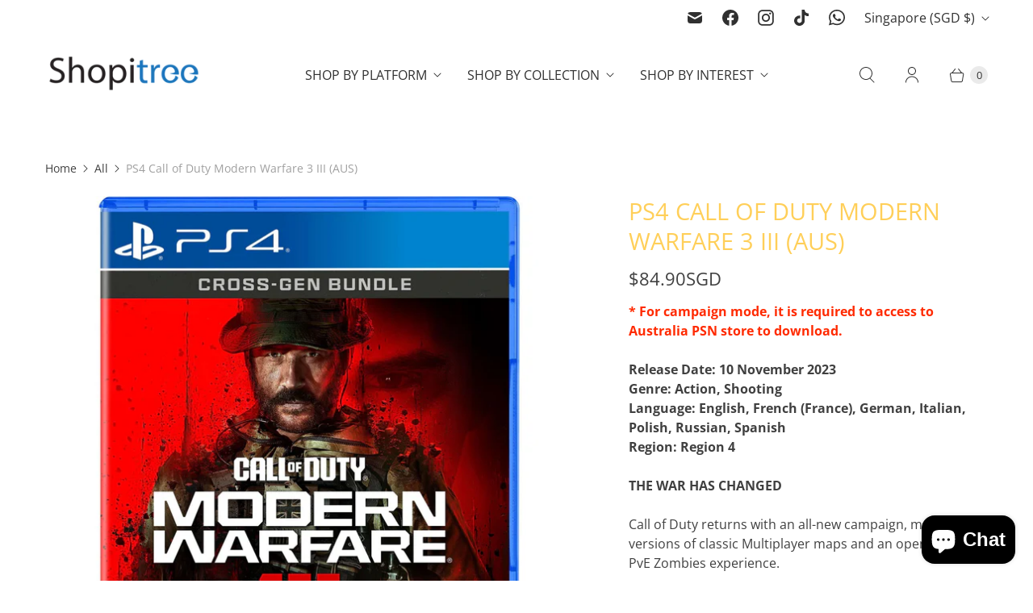

--- FILE ---
content_type: text/javascript; charset=utf-8
request_url: https://www.shopitree.com/products/ps4-call-of-duty-modern-warfare-3-iii-aus.js
body_size: 1786
content:
{"id":6866006671463,"title":"PS4 Call of Duty Modern Warfare 3 III (AUS)","handle":"ps4-call-of-duty-modern-warfare-3-iii-aus","description":"\u003cp\u003e\u003cspan style=\"color: #ff2a00;\"\u003e\u003cstrong data-mce-fragment=\"1\"\u003e* For campaign mode, it is required to access to Australia PSN store to download. \u003c\/strong\u003e\u003c\/span\u003e\u003c\/p\u003e\n\u003cp\u003e\u003cstrong data-mce-fragment=\"1\"\u003eRelease Date: \u003cspan data-mce-fragment=\"1\"\u003e10 November 2023\u003c\/span\u003e\u003c\/strong\u003e\u003cbr data-mce-fragment=\"1\"\u003e\u003cstrong data-mce-fragment=\"1\"\u003eGenre:\u003cspan data-mce-fragment=\"1\"\u003e Action, Shooting\u003c\/span\u003e\u003c\/strong\u003e\u003cbr data-mce-fragment=\"1\"\u003e\u003cstrong data-mce-fragment=\"1\"\u003eLanguage: \u003cspan data-mce-fragment=\"1\"\u003eEnglish, French (France), German, Italian, Polish, Russian, Spanish\u003c\/span\u003e\u003cspan data-mce-fragment=\"1\"\u003e\u003cbr data-mce-fragment=\"1\"\u003eRegion: Region 4\u003c\/span\u003e\u003c\/strong\u003e\u003c\/p\u003e\n\u003cp\u003e\u003cstrong\u003eTHE WAR HAS CHANGED\u003c\/strong\u003e\u003c\/p\u003e\n\u003cp\u003eCall of Duty returns with an all-new campaign, modernized versions of classic Multiplayer maps and an open-world PvE Zombies experience.\u003c\/p\u003e\n\u003cp\u003eThe campaign, a direct sequel to the record-breaking Call of Duty: Modern Warfare II, sees Captain Price and Task Force 141 face off against ultranationalist war criminal Vladimir Makarov as he extends his grasp across the world.\u003c\/p\u003e\n\u003cp\u003eIn Multiplayer, the 16 maps that launched with Modern Warfare 2 in 2009 return with upgraded graphics, new modes and innovative gameplay features.\u003c\/p\u003e\n\u003cp\u003eIn Modern Warfare Zombies, team up with other squads for the first time ever as you work together to survive in the largest Zombies map yet.\u003c\/p\u003e\n\u003cp\u003e\u003cstrong\u003eFeatures:\u003c\/strong\u003e\u003c\/p\u003e\n\u003cul class=\"slist\"\u003e\n\u003cli\u003eADAPT OR DIE IN A FIGHT AGAINST THE ULTIMATE THREAT - Combat means making choices – different loadouts, different paths through the mission. In addition to the signature, cinematic Call of Duty® campaign missions, Modern Warfare® III introduces open combat missions that provide more player choice\u003c\/li\u003e\n\u003cli\u003eIT'S TIME TO SETTLE OLD SCORES AND START NEW ONES - All 16 launch maps from the original Modern Warfare® 2 (2009) have been modernized with new modes and gameplay features and will be available at launch to get everyone started, while over 12 all-new core 6v6 maps will fuel post-launch live seasons. Modern Warfare® III will also launch with new Ground War maps boasting innovative play spaces and the epic return and evolution of the popular War Mode that first debuted in 2017’s Call of Duty®: WWII\u003c\/li\u003e\n\u003cli\u003eALL NEW OPEN WORLD ZOMBIES - For the first time, team up with other squads to survive and fight massive hordes of the undead in the largest Call of Duty® Zombies map ever. Modern Warfare® Zombies (MWZ) tells a new Treyarch Zombies story with missions, core Zombies features, and secrets to discover. Ready up for an open world PvE survival experience against some of the biggest enemies in Call of Duty® history\u003c\/li\u003e\n\u003c\/ul\u003e\n\u003cp\u003e \u003c\/p\u003e","published_at":"2023-12-06T15:17:21+08:00","created_at":"2023-12-06T15:13:16+08:00","vendor":"Activision","type":"Game","tags":["First Person Shooter","PS10OFF","ps4"],"price":8490,"price_min":8490,"price_max":8490,"available":false,"price_varies":false,"compare_at_price":null,"compare_at_price_min":0,"compare_at_price_max":0,"compare_at_price_varies":false,"variants":[{"id":40319814107239,"title":"Default Title","option1":"Default Title","option2":null,"option3":null,"sku":"5030917299896","requires_shipping":true,"taxable":false,"featured_image":null,"available":false,"name":"PS4 Call of Duty Modern Warfare 3 III (AUS)","public_title":null,"options":["Default Title"],"price":8490,"weight":200,"compare_at_price":null,"inventory_quantity":0,"inventory_management":"shopify","inventory_policy":"deny","barcode":"5030917299896","requires_selling_plan":false,"selling_plan_allocations":[]}],"images":["\/\/cdn.shopify.com\/s\/files\/1\/0151\/1123\/files\/Call-of-Duty-Modern-Warfare-3-R4.jpg?v=1703651870","\/\/cdn.shopify.com\/s\/files\/1\/0151\/1123\/files\/CallofDutyModernWarfare3_d9e8b2db-68ec-4c24-9b51-c1a70e552747.jpg?v=1703651870","\/\/cdn.shopify.com\/s\/files\/1\/0151\/1123\/files\/CallofDutyModernWarfare3-1_99f97d43-63b2-4025-b8ea-212ff68c02de.jpg?v=1703651870","\/\/cdn.shopify.com\/s\/files\/1\/0151\/1123\/files\/Call-of-Duty-Modern-Warfare-3-2_f773f007-f1b5-4148-a521-4ce48abe9bfc.jpg?v=1703651870","\/\/cdn.shopify.com\/s\/files\/1\/0151\/1123\/files\/Call-of-Duty-Modern-Warfare-3-3_7a3c4e85-ae48-48b5-a820-465f09731ff9.jpg?v=1703651870"],"featured_image":"\/\/cdn.shopify.com\/s\/files\/1\/0151\/1123\/files\/Call-of-Duty-Modern-Warfare-3-R4.jpg?v=1703651870","options":[{"name":"Title","position":1,"values":["Default Title"]}],"url":"\/products\/ps4-call-of-duty-modern-warfare-3-iii-aus","media":[{"alt":null,"id":24180416512103,"position":1,"preview_image":{"aspect_ratio":1.0,"height":1500,"width":1500,"src":"https:\/\/cdn.shopify.com\/s\/files\/1\/0151\/1123\/files\/Call-of-Duty-Modern-Warfare-3-R4.jpg?v=1703651870"},"aspect_ratio":1.0,"height":1500,"media_type":"image","src":"https:\/\/cdn.shopify.com\/s\/files\/1\/0151\/1123\/files\/Call-of-Duty-Modern-Warfare-3-R4.jpg?v=1703651870","width":1500},{"alt":null,"id":24111416377447,"position":2,"preview_image":{"aspect_ratio":1.778,"height":675,"width":1200,"src":"https:\/\/cdn.shopify.com\/s\/files\/1\/0151\/1123\/files\/CallofDutyModernWarfare3_d9e8b2db-68ec-4c24-9b51-c1a70e552747.jpg?v=1703651870"},"aspect_ratio":1.778,"height":675,"media_type":"image","src":"https:\/\/cdn.shopify.com\/s\/files\/1\/0151\/1123\/files\/CallofDutyModernWarfare3_d9e8b2db-68ec-4c24-9b51-c1a70e552747.jpg?v=1703651870","width":1200},{"alt":null,"id":24111416410215,"position":3,"preview_image":{"aspect_ratio":1.774,"height":530,"width":940,"src":"https:\/\/cdn.shopify.com\/s\/files\/1\/0151\/1123\/files\/CallofDutyModernWarfare3-1_99f97d43-63b2-4025-b8ea-212ff68c02de.jpg?v=1703651870"},"aspect_ratio":1.774,"height":530,"media_type":"image","src":"https:\/\/cdn.shopify.com\/s\/files\/1\/0151\/1123\/files\/CallofDutyModernWarfare3-1_99f97d43-63b2-4025-b8ea-212ff68c02de.jpg?v=1703651870","width":940},{"alt":null,"id":24111416442983,"position":4,"preview_image":{"aspect_ratio":1.778,"height":1080,"width":1920,"src":"https:\/\/cdn.shopify.com\/s\/files\/1\/0151\/1123\/files\/Call-of-Duty-Modern-Warfare-3-2_f773f007-f1b5-4148-a521-4ce48abe9bfc.jpg?v=1703651870"},"aspect_ratio":1.778,"height":1080,"media_type":"image","src":"https:\/\/cdn.shopify.com\/s\/files\/1\/0151\/1123\/files\/Call-of-Duty-Modern-Warfare-3-2_f773f007-f1b5-4148-a521-4ce48abe9bfc.jpg?v=1703651870","width":1920},{"alt":null,"id":24111416475751,"position":5,"preview_image":{"aspect_ratio":1.778,"height":1080,"width":1920,"src":"https:\/\/cdn.shopify.com\/s\/files\/1\/0151\/1123\/files\/Call-of-Duty-Modern-Warfare-3-3_7a3c4e85-ae48-48b5-a820-465f09731ff9.jpg?v=1703651870"},"aspect_ratio":1.778,"height":1080,"media_type":"image","src":"https:\/\/cdn.shopify.com\/s\/files\/1\/0151\/1123\/files\/Call-of-Duty-Modern-Warfare-3-3_7a3c4e85-ae48-48b5-a820-465f09731ff9.jpg?v=1703651870","width":1920}],"requires_selling_plan":false,"selling_plan_groups":[]}

--- FILE ---
content_type: text/javascript; charset=utf-8
request_url: https://www.shopitree.com/products/ps4-call-of-duty-modern-warfare-3-iii-aus.js
body_size: 2190
content:
{"id":6866006671463,"title":"PS4 Call of Duty Modern Warfare 3 III (AUS)","handle":"ps4-call-of-duty-modern-warfare-3-iii-aus","description":"\u003cp\u003e\u003cspan style=\"color: #ff2a00;\"\u003e\u003cstrong data-mce-fragment=\"1\"\u003e* For campaign mode, it is required to access to Australia PSN store to download. \u003c\/strong\u003e\u003c\/span\u003e\u003c\/p\u003e\n\u003cp\u003e\u003cstrong data-mce-fragment=\"1\"\u003eRelease Date: \u003cspan data-mce-fragment=\"1\"\u003e10 November 2023\u003c\/span\u003e\u003c\/strong\u003e\u003cbr data-mce-fragment=\"1\"\u003e\u003cstrong data-mce-fragment=\"1\"\u003eGenre:\u003cspan data-mce-fragment=\"1\"\u003e Action, Shooting\u003c\/span\u003e\u003c\/strong\u003e\u003cbr data-mce-fragment=\"1\"\u003e\u003cstrong data-mce-fragment=\"1\"\u003eLanguage: \u003cspan data-mce-fragment=\"1\"\u003eEnglish, French (France), German, Italian, Polish, Russian, Spanish\u003c\/span\u003e\u003cspan data-mce-fragment=\"1\"\u003e\u003cbr data-mce-fragment=\"1\"\u003eRegion: Region 4\u003c\/span\u003e\u003c\/strong\u003e\u003c\/p\u003e\n\u003cp\u003e\u003cstrong\u003eTHE WAR HAS CHANGED\u003c\/strong\u003e\u003c\/p\u003e\n\u003cp\u003eCall of Duty returns with an all-new campaign, modernized versions of classic Multiplayer maps and an open-world PvE Zombies experience.\u003c\/p\u003e\n\u003cp\u003eThe campaign, a direct sequel to the record-breaking Call of Duty: Modern Warfare II, sees Captain Price and Task Force 141 face off against ultranationalist war criminal Vladimir Makarov as he extends his grasp across the world.\u003c\/p\u003e\n\u003cp\u003eIn Multiplayer, the 16 maps that launched with Modern Warfare 2 in 2009 return with upgraded graphics, new modes and innovative gameplay features.\u003c\/p\u003e\n\u003cp\u003eIn Modern Warfare Zombies, team up with other squads for the first time ever as you work together to survive in the largest Zombies map yet.\u003c\/p\u003e\n\u003cp\u003e\u003cstrong\u003eFeatures:\u003c\/strong\u003e\u003c\/p\u003e\n\u003cul class=\"slist\"\u003e\n\u003cli\u003eADAPT OR DIE IN A FIGHT AGAINST THE ULTIMATE THREAT - Combat means making choices – different loadouts, different paths through the mission. In addition to the signature, cinematic Call of Duty® campaign missions, Modern Warfare® III introduces open combat missions that provide more player choice\u003c\/li\u003e\n\u003cli\u003eIT'S TIME TO SETTLE OLD SCORES AND START NEW ONES - All 16 launch maps from the original Modern Warfare® 2 (2009) have been modernized with new modes and gameplay features and will be available at launch to get everyone started, while over 12 all-new core 6v6 maps will fuel post-launch live seasons. Modern Warfare® III will also launch with new Ground War maps boasting innovative play spaces and the epic return and evolution of the popular War Mode that first debuted in 2017’s Call of Duty®: WWII\u003c\/li\u003e\n\u003cli\u003eALL NEW OPEN WORLD ZOMBIES - For the first time, team up with other squads to survive and fight massive hordes of the undead in the largest Call of Duty® Zombies map ever. Modern Warfare® Zombies (MWZ) tells a new Treyarch Zombies story with missions, core Zombies features, and secrets to discover. Ready up for an open world PvE survival experience against some of the biggest enemies in Call of Duty® history\u003c\/li\u003e\n\u003c\/ul\u003e\n\u003cp\u003e \u003c\/p\u003e","published_at":"2023-12-06T15:17:21+08:00","created_at":"2023-12-06T15:13:16+08:00","vendor":"Activision","type":"Game","tags":["First Person Shooter","PS10OFF","ps4"],"price":8490,"price_min":8490,"price_max":8490,"available":false,"price_varies":false,"compare_at_price":null,"compare_at_price_min":0,"compare_at_price_max":0,"compare_at_price_varies":false,"variants":[{"id":40319814107239,"title":"Default Title","option1":"Default Title","option2":null,"option3":null,"sku":"5030917299896","requires_shipping":true,"taxable":false,"featured_image":null,"available":false,"name":"PS4 Call of Duty Modern Warfare 3 III (AUS)","public_title":null,"options":["Default Title"],"price":8490,"weight":200,"compare_at_price":null,"inventory_quantity":0,"inventory_management":"shopify","inventory_policy":"deny","barcode":"5030917299896","requires_selling_plan":false,"selling_plan_allocations":[]}],"images":["\/\/cdn.shopify.com\/s\/files\/1\/0151\/1123\/files\/Call-of-Duty-Modern-Warfare-3-R4.jpg?v=1703651870","\/\/cdn.shopify.com\/s\/files\/1\/0151\/1123\/files\/CallofDutyModernWarfare3_d9e8b2db-68ec-4c24-9b51-c1a70e552747.jpg?v=1703651870","\/\/cdn.shopify.com\/s\/files\/1\/0151\/1123\/files\/CallofDutyModernWarfare3-1_99f97d43-63b2-4025-b8ea-212ff68c02de.jpg?v=1703651870","\/\/cdn.shopify.com\/s\/files\/1\/0151\/1123\/files\/Call-of-Duty-Modern-Warfare-3-2_f773f007-f1b5-4148-a521-4ce48abe9bfc.jpg?v=1703651870","\/\/cdn.shopify.com\/s\/files\/1\/0151\/1123\/files\/Call-of-Duty-Modern-Warfare-3-3_7a3c4e85-ae48-48b5-a820-465f09731ff9.jpg?v=1703651870"],"featured_image":"\/\/cdn.shopify.com\/s\/files\/1\/0151\/1123\/files\/Call-of-Duty-Modern-Warfare-3-R4.jpg?v=1703651870","options":[{"name":"Title","position":1,"values":["Default Title"]}],"url":"\/products\/ps4-call-of-duty-modern-warfare-3-iii-aus","media":[{"alt":null,"id":24180416512103,"position":1,"preview_image":{"aspect_ratio":1.0,"height":1500,"width":1500,"src":"https:\/\/cdn.shopify.com\/s\/files\/1\/0151\/1123\/files\/Call-of-Duty-Modern-Warfare-3-R4.jpg?v=1703651870"},"aspect_ratio":1.0,"height":1500,"media_type":"image","src":"https:\/\/cdn.shopify.com\/s\/files\/1\/0151\/1123\/files\/Call-of-Duty-Modern-Warfare-3-R4.jpg?v=1703651870","width":1500},{"alt":null,"id":24111416377447,"position":2,"preview_image":{"aspect_ratio":1.778,"height":675,"width":1200,"src":"https:\/\/cdn.shopify.com\/s\/files\/1\/0151\/1123\/files\/CallofDutyModernWarfare3_d9e8b2db-68ec-4c24-9b51-c1a70e552747.jpg?v=1703651870"},"aspect_ratio":1.778,"height":675,"media_type":"image","src":"https:\/\/cdn.shopify.com\/s\/files\/1\/0151\/1123\/files\/CallofDutyModernWarfare3_d9e8b2db-68ec-4c24-9b51-c1a70e552747.jpg?v=1703651870","width":1200},{"alt":null,"id":24111416410215,"position":3,"preview_image":{"aspect_ratio":1.774,"height":530,"width":940,"src":"https:\/\/cdn.shopify.com\/s\/files\/1\/0151\/1123\/files\/CallofDutyModernWarfare3-1_99f97d43-63b2-4025-b8ea-212ff68c02de.jpg?v=1703651870"},"aspect_ratio":1.774,"height":530,"media_type":"image","src":"https:\/\/cdn.shopify.com\/s\/files\/1\/0151\/1123\/files\/CallofDutyModernWarfare3-1_99f97d43-63b2-4025-b8ea-212ff68c02de.jpg?v=1703651870","width":940},{"alt":null,"id":24111416442983,"position":4,"preview_image":{"aspect_ratio":1.778,"height":1080,"width":1920,"src":"https:\/\/cdn.shopify.com\/s\/files\/1\/0151\/1123\/files\/Call-of-Duty-Modern-Warfare-3-2_f773f007-f1b5-4148-a521-4ce48abe9bfc.jpg?v=1703651870"},"aspect_ratio":1.778,"height":1080,"media_type":"image","src":"https:\/\/cdn.shopify.com\/s\/files\/1\/0151\/1123\/files\/Call-of-Duty-Modern-Warfare-3-2_f773f007-f1b5-4148-a521-4ce48abe9bfc.jpg?v=1703651870","width":1920},{"alt":null,"id":24111416475751,"position":5,"preview_image":{"aspect_ratio":1.778,"height":1080,"width":1920,"src":"https:\/\/cdn.shopify.com\/s\/files\/1\/0151\/1123\/files\/Call-of-Duty-Modern-Warfare-3-3_7a3c4e85-ae48-48b5-a820-465f09731ff9.jpg?v=1703651870"},"aspect_ratio":1.778,"height":1080,"media_type":"image","src":"https:\/\/cdn.shopify.com\/s\/files\/1\/0151\/1123\/files\/Call-of-Duty-Modern-Warfare-3-3_7a3c4e85-ae48-48b5-a820-465f09731ff9.jpg?v=1703651870","width":1920}],"requires_selling_plan":false,"selling_plan_groups":[]}